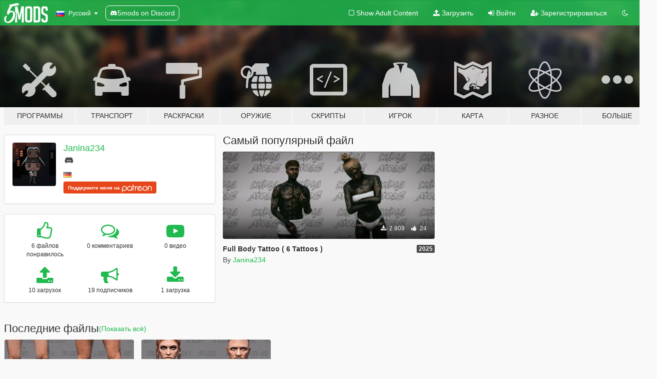

--- FILE ---
content_type: text/html; charset=utf-8
request_url: https://ru.gta5-mods.com/users/Janina234
body_size: 7660
content:

<!DOCTYPE html>
<html lang="ru" dir="ltr">
<head>
	<title>
		GTA 5 моды Janina234 - GTA5-Mods.com
	</title>

		<script
		  async
		  src="https://hb.vntsm.com/v4/live/vms/sites/gta5-mods.com/index.js"
        ></script>

        <script>
          self.__VM = self.__VM || [];
          self.__VM.push(function (admanager, scope) {
            scope.Config.buildPlacement((configBuilder) => {
              configBuilder.add("billboard");
              configBuilder.addDefaultOrUnique("mobile_mpu").setBreakPoint("mobile")
            }).display("top-ad");

            scope.Config.buildPlacement((configBuilder) => {
              configBuilder.add("leaderboard");
              configBuilder.addDefaultOrUnique("mobile_mpu").setBreakPoint("mobile")
            }).display("central-ad");

            scope.Config.buildPlacement((configBuilder) => {
              configBuilder.add("mpu");
              configBuilder.addDefaultOrUnique("mobile_mpu").setBreakPoint("mobile")
            }).display("side-ad");

            scope.Config.buildPlacement((configBuilder) => {
              configBuilder.add("leaderboard");
              configBuilder.addDefaultOrUnique("mpu").setBreakPoint({ mediaQuery: "max-width:1200px" })
            }).display("central-ad-2");

            scope.Config.buildPlacement((configBuilder) => {
              configBuilder.add("leaderboard");
              configBuilder.addDefaultOrUnique("mobile_mpu").setBreakPoint("mobile")
            }).display("bottom-ad");

            scope.Config.buildPlacement((configBuilder) => {
              configBuilder.add("desktop_takeover");
              configBuilder.addDefaultOrUnique("mobile_takeover").setBreakPoint("mobile")
            }).display("takeover-ad");

            scope.Config.get('mpu').display('download-ad-1');
          });
        </script>

	<meta charset="utf-8">
	<meta name="viewport" content="width=320, initial-scale=1.0, maximum-scale=1.0">
	<meta http-equiv="X-UA-Compatible" content="IE=edge">
	<meta name="msapplication-config" content="none">
	<meta name="theme-color" content="#20ba4e">
	<meta name="msapplication-navbutton-color" content="#20ba4e">
	<meta name="apple-mobile-web-app-capable" content="yes">
	<meta name="apple-mobile-web-app-status-bar-style" content="#20ba4e">
	<meta name="csrf-param" content="authenticity_token" />
<meta name="csrf-token" content="UCD1QBgC0ugTMMOQ5jbLQmky6oy48nv11oE54AWS/R6qWrbT6TneymSLd3fEQFiAnhTU9Jb26dz5gZKKRHmPcw==" />
	

	<link rel="shortcut icon" type="image/x-icon" href="https://images.gta5-mods.com/icons/favicon.png">
	<link rel="stylesheet" media="screen" href="/assets/application-7e510725ebc5c55e88a9fd87c027a2aa9e20126744fbac89762e0fd54819c399.css" />
	    <link rel="alternate" hreflang="id" href="https://id.gta5-mods.com/users/Janina234">
    <link rel="alternate" hreflang="ms" href="https://ms.gta5-mods.com/users/Janina234">
    <link rel="alternate" hreflang="bg" href="https://bg.gta5-mods.com/users/Janina234">
    <link rel="alternate" hreflang="ca" href="https://ca.gta5-mods.com/users/Janina234">
    <link rel="alternate" hreflang="cs" href="https://cs.gta5-mods.com/users/Janina234">
    <link rel="alternate" hreflang="da" href="https://da.gta5-mods.com/users/Janina234">
    <link rel="alternate" hreflang="de" href="https://de.gta5-mods.com/users/Janina234">
    <link rel="alternate" hreflang="el" href="https://el.gta5-mods.com/users/Janina234">
    <link rel="alternate" hreflang="en" href="https://www.gta5-mods.com/users/Janina234">
    <link rel="alternate" hreflang="es" href="https://es.gta5-mods.com/users/Janina234">
    <link rel="alternate" hreflang="fr" href="https://fr.gta5-mods.com/users/Janina234">
    <link rel="alternate" hreflang="gl" href="https://gl.gta5-mods.com/users/Janina234">
    <link rel="alternate" hreflang="ko" href="https://ko.gta5-mods.com/users/Janina234">
    <link rel="alternate" hreflang="hi" href="https://hi.gta5-mods.com/users/Janina234">
    <link rel="alternate" hreflang="it" href="https://it.gta5-mods.com/users/Janina234">
    <link rel="alternate" hreflang="hu" href="https://hu.gta5-mods.com/users/Janina234">
    <link rel="alternate" hreflang="mk" href="https://mk.gta5-mods.com/users/Janina234">
    <link rel="alternate" hreflang="nl" href="https://nl.gta5-mods.com/users/Janina234">
    <link rel="alternate" hreflang="nb" href="https://no.gta5-mods.com/users/Janina234">
    <link rel="alternate" hreflang="pl" href="https://pl.gta5-mods.com/users/Janina234">
    <link rel="alternate" hreflang="pt-BR" href="https://pt.gta5-mods.com/users/Janina234">
    <link rel="alternate" hreflang="ro" href="https://ro.gta5-mods.com/users/Janina234">
    <link rel="alternate" hreflang="ru" href="https://ru.gta5-mods.com/users/Janina234">
    <link rel="alternate" hreflang="sl" href="https://sl.gta5-mods.com/users/Janina234">
    <link rel="alternate" hreflang="fi" href="https://fi.gta5-mods.com/users/Janina234">
    <link rel="alternate" hreflang="sv" href="https://sv.gta5-mods.com/users/Janina234">
    <link rel="alternate" hreflang="vi" href="https://vi.gta5-mods.com/users/Janina234">
    <link rel="alternate" hreflang="tr" href="https://tr.gta5-mods.com/users/Janina234">
    <link rel="alternate" hreflang="uk" href="https://uk.gta5-mods.com/users/Janina234">
    <link rel="alternate" hreflang="zh-CN" href="https://zh.gta5-mods.com/users/Janina234">

  <script src="/javascripts/ads.js"></script>

		<!-- Nexus Google Tag Manager -->
		<script nonce="true">
//<![CDATA[
				window.dataLayer = window.dataLayer || [];

						window.dataLayer.push({
								login_status: 'Guest',
								user_id: undefined,
								gta5mods_id: undefined,
						});

//]]>
</script>
		<script nonce="true">
//<![CDATA[
				(function(w,d,s,l,i){w[l]=w[l]||[];w[l].push({'gtm.start':
				new Date().getTime(),event:'gtm.js'});var f=d.getElementsByTagName(s)[0],
				j=d.createElement(s),dl=l!='dataLayer'?'&l='+l:'';j.async=true;j.src=
				'https://www.googletagmanager.com/gtm.js?id='+i+dl;f.parentNode.insertBefore(j,f);
				})(window,document,'script','dataLayer','GTM-KCVF2WQ');

//]]>
</script>		<!-- End Nexus Google Tag Manager -->
</head>
<body class=" ru">
	<!-- Google Tag Manager (noscript) -->
	<noscript><iframe src="https://www.googletagmanager.com/ns.html?id=GTM-KCVF2WQ"
										height="0" width="0" style="display:none;visibility:hidden"></iframe></noscript>
	<!-- End Google Tag Manager (noscript) -->

<div id="page-cover"></div>
<div id="page-loading">
	<span class="graphic"></span>
	<span class="message">Загрузка...</span>
</div>

<div id="page-cover"></div>

<nav id="main-nav" class="navbar navbar-default">
  <div class="container">
    <div class="navbar-header">
      <a class="navbar-brand" href="/"></a>

      <ul class="nav navbar-nav">
        <li id="language-dropdown" class="dropdown">
          <a href="#language" class="dropdown-toggle" data-toggle="dropdown">
            <span class="famfamfam-flag-ru icon"></span>&nbsp;
            <span class="language-name">Русский</span>
            <span class="caret"></span>
          </a>

          <ul class="dropdown-menu dropdown-menu-with-footer">
                <li>
                  <a href="https://id.gta5-mods.com/users/Janina234">
                    <span class="famfamfam-flag-id"></span>
                    <span class="language-name">Bahasa Indonesia</span>
                  </a>
                </li>
                <li>
                  <a href="https://ms.gta5-mods.com/users/Janina234">
                    <span class="famfamfam-flag-my"></span>
                    <span class="language-name">Bahasa Melayu</span>
                  </a>
                </li>
                <li>
                  <a href="https://bg.gta5-mods.com/users/Janina234">
                    <span class="famfamfam-flag-bg"></span>
                    <span class="language-name">Български</span>
                  </a>
                </li>
                <li>
                  <a href="https://ca.gta5-mods.com/users/Janina234">
                    <span class="famfamfam-flag-catalonia"></span>
                    <span class="language-name">Català</span>
                  </a>
                </li>
                <li>
                  <a href="https://cs.gta5-mods.com/users/Janina234">
                    <span class="famfamfam-flag-cz"></span>
                    <span class="language-name">Čeština</span>
                  </a>
                </li>
                <li>
                  <a href="https://da.gta5-mods.com/users/Janina234">
                    <span class="famfamfam-flag-dk"></span>
                    <span class="language-name">Dansk</span>
                  </a>
                </li>
                <li>
                  <a href="https://de.gta5-mods.com/users/Janina234">
                    <span class="famfamfam-flag-de"></span>
                    <span class="language-name">Deutsch</span>
                  </a>
                </li>
                <li>
                  <a href="https://el.gta5-mods.com/users/Janina234">
                    <span class="famfamfam-flag-gr"></span>
                    <span class="language-name">Ελληνικά</span>
                  </a>
                </li>
                <li>
                  <a href="https://www.gta5-mods.com/users/Janina234">
                    <span class="famfamfam-flag-gb"></span>
                    <span class="language-name">English</span>
                  </a>
                </li>
                <li>
                  <a href="https://es.gta5-mods.com/users/Janina234">
                    <span class="famfamfam-flag-es"></span>
                    <span class="language-name">Español</span>
                  </a>
                </li>
                <li>
                  <a href="https://fr.gta5-mods.com/users/Janina234">
                    <span class="famfamfam-flag-fr"></span>
                    <span class="language-name">Français</span>
                  </a>
                </li>
                <li>
                  <a href="https://gl.gta5-mods.com/users/Janina234">
                    <span class="famfamfam-flag-es-gl"></span>
                    <span class="language-name">Galego</span>
                  </a>
                </li>
                <li>
                  <a href="https://ko.gta5-mods.com/users/Janina234">
                    <span class="famfamfam-flag-kr"></span>
                    <span class="language-name">한국어</span>
                  </a>
                </li>
                <li>
                  <a href="https://hi.gta5-mods.com/users/Janina234">
                    <span class="famfamfam-flag-in"></span>
                    <span class="language-name">हिन्दी</span>
                  </a>
                </li>
                <li>
                  <a href="https://it.gta5-mods.com/users/Janina234">
                    <span class="famfamfam-flag-it"></span>
                    <span class="language-name">Italiano</span>
                  </a>
                </li>
                <li>
                  <a href="https://hu.gta5-mods.com/users/Janina234">
                    <span class="famfamfam-flag-hu"></span>
                    <span class="language-name">Magyar</span>
                  </a>
                </li>
                <li>
                  <a href="https://mk.gta5-mods.com/users/Janina234">
                    <span class="famfamfam-flag-mk"></span>
                    <span class="language-name">Македонски</span>
                  </a>
                </li>
                <li>
                  <a href="https://nl.gta5-mods.com/users/Janina234">
                    <span class="famfamfam-flag-nl"></span>
                    <span class="language-name">Nederlands</span>
                  </a>
                </li>
                <li>
                  <a href="https://no.gta5-mods.com/users/Janina234">
                    <span class="famfamfam-flag-no"></span>
                    <span class="language-name">Norsk</span>
                  </a>
                </li>
                <li>
                  <a href="https://pl.gta5-mods.com/users/Janina234">
                    <span class="famfamfam-flag-pl"></span>
                    <span class="language-name">Polski</span>
                  </a>
                </li>
                <li>
                  <a href="https://pt.gta5-mods.com/users/Janina234">
                    <span class="famfamfam-flag-br"></span>
                    <span class="language-name">Português do Brasil</span>
                  </a>
                </li>
                <li>
                  <a href="https://ro.gta5-mods.com/users/Janina234">
                    <span class="famfamfam-flag-ro"></span>
                    <span class="language-name">Română</span>
                  </a>
                </li>
                <li>
                  <a href="https://ru.gta5-mods.com/users/Janina234">
                    <span class="famfamfam-flag-ru"></span>
                    <span class="language-name">Русский</span>
                  </a>
                </li>
                <li>
                  <a href="https://sl.gta5-mods.com/users/Janina234">
                    <span class="famfamfam-flag-si"></span>
                    <span class="language-name">Slovenščina</span>
                  </a>
                </li>
                <li>
                  <a href="https://fi.gta5-mods.com/users/Janina234">
                    <span class="famfamfam-flag-fi"></span>
                    <span class="language-name">Suomi</span>
                  </a>
                </li>
                <li>
                  <a href="https://sv.gta5-mods.com/users/Janina234">
                    <span class="famfamfam-flag-se"></span>
                    <span class="language-name">Svenska</span>
                  </a>
                </li>
                <li>
                  <a href="https://vi.gta5-mods.com/users/Janina234">
                    <span class="famfamfam-flag-vn"></span>
                    <span class="language-name">Tiếng Việt</span>
                  </a>
                </li>
                <li>
                  <a href="https://tr.gta5-mods.com/users/Janina234">
                    <span class="famfamfam-flag-tr"></span>
                    <span class="language-name">Türkçe</span>
                  </a>
                </li>
                <li>
                  <a href="https://uk.gta5-mods.com/users/Janina234">
                    <span class="famfamfam-flag-ua"></span>
                    <span class="language-name">Українська</span>
                  </a>
                </li>
                <li>
                  <a href="https://zh.gta5-mods.com/users/Janina234">
                    <span class="famfamfam-flag-cn"></span>
                    <span class="language-name">中文</span>
                  </a>
                </li>
          </ul>
        </li>
        <li class="discord-link">
          <a href="https://discord.gg/2PR7aMzD4U" target="_blank" rel="noreferrer">
            <img src="https://images.gta5-mods.com/site/discord-header.svg" height="15px" alt="">
            <span>5mods on Discord</span>
          </a>
        </li>
      </ul>
    </div>

    <ul class="nav navbar-nav navbar-right">
        <li>
          <a href="/adult_filter" title="Light mode">
              <span class="fa fa-square-o"></span>
            <span>Show Adult <span class="adult-filter__content-text">Content</span></span>
          </a>
        </li>
      <li class="hidden-xs">
        <a href="/upload">
          <span class="icon fa fa-upload"></span>
          Загрузить
        </a>
      </li>

        <li>
          <a href="/login?r=/users/Janina234">
            <span class="icon fa fa-sign-in"></span>
            <span class="login-text">Войти</span>
          </a>
        </li>

        <li class="hidden-xs">
          <a href="/register?r=/users/Janina234">
            <span class="icon fa fa-user-plus"></span>
            Зарегистрироваться
          </a>
        </li>

        <li>
            <a href="/dark_mode" title="Dark mode">
              <span class="fa fa-moon-o"></span>
            </a>
        </li>

      <li id="search-dropdown">
        <a href="#search" class="dropdown-toggle" data-toggle="dropdown">
          <span class="fa fa-search"></span>
        </a>

        <div class="dropdown-menu">
          <div class="form-inline">
            <div class="form-group">
              <div class="input-group">
                <div class="input-group-addon"><span  class="fa fa-search"></span></div>
                <input type="text" class="form-control" placeholder="Искать моды GTA 5...">
              </div>
            </div>
            <button type="submit" class="btn btn-primary">
              Искать
            </button>
          </div>
        </div>
      </li>
    </ul>
  </div>
</nav>

<div id="banner" class="">
  <div class="container hidden-xs">
    <div id="intro">
      <h1 class="styled">Добро пожаловать на GTA5-Mods.com</h1>
      <p>Выберите одну из следующих категорий, чтобы начать просматривать последние моды для GTA 5 на ПК:</p>
    </div>
  </div>

  <div class="container">
    <ul id="navigation" class="clearfix ru">
        <li class="tools ">
          <a href="/tools">
            <span class="icon-category"></span>
            <span class="label-border"></span>
            <span class="label-category md-small">
              <span>Программы</span>
            </span>
          </a>
        </li>
        <li class="vehicles ">
          <a href="/vehicles">
            <span class="icon-category"></span>
            <span class="label-border"></span>
            <span class="label-category ">
              <span>Транспорт</span>
            </span>
          </a>
        </li>
        <li class="paintjobs ">
          <a href="/paintjobs">
            <span class="icon-category"></span>
            <span class="label-border"></span>
            <span class="label-category ">
              <span>Раскраски</span>
            </span>
          </a>
        </li>
        <li class="weapons ">
          <a href="/weapons">
            <span class="icon-category"></span>
            <span class="label-border"></span>
            <span class="label-category ">
              <span>Оружие</span>
            </span>
          </a>
        </li>
        <li class="scripts ">
          <a href="/scripts">
            <span class="icon-category"></span>
            <span class="label-border"></span>
            <span class="label-category ">
              <span>Скрипты</span>
            </span>
          </a>
        </li>
        <li class="player ">
          <a href="/player">
            <span class="icon-category"></span>
            <span class="label-border"></span>
            <span class="label-category ">
              <span>Игрок</span>
            </span>
          </a>
        </li>
        <li class="maps ">
          <a href="/maps">
            <span class="icon-category"></span>
            <span class="label-border"></span>
            <span class="label-category ">
              <span>Карта</span>
            </span>
          </a>
        </li>
        <li class="misc ">
          <a href="/misc">
            <span class="icon-category"></span>
            <span class="label-border"></span>
            <span class="label-category ">
              <span>Разное</span>
            </span>
          </a>
        </li>
      <li id="more-dropdown" class="more dropdown">
        <a href="#more" class="dropdown-toggle" data-toggle="dropdown">
          <span class="icon-category"></span>
          <span class="label-border"></span>
          <span class="label-category ">
            <span>Больше</span>
          </span>
        </a>

        <ul class="dropdown-menu pull-right">
          <li>
            <a href="http://www.gta5cheats.com" target="_blank">
              <span class="fa fa-external-link"></span>
              GTA 5 Cheats
            </a>
          </li>
        </ul>
      </li>
    </ul>
  </div>
</div>

<div id="content">
  
<div id="profile" data-user-id="1692646">
  <div class="container">


        <div class="row">
          <div class="col-sm-6 col-md-4">
            <div class="user-panel panel panel-default">
              <div class="panel-body">
                <div class="row">
                  <div class="col-xs-3">
                    <a href="/users/Janina234">
                      <img class="img-responsive" src="https://img.gta5-mods.com/q75-w100-h100-cfill/avatars/1692646/463ba0-ElMuffino.png" alt="463ba0 elmuffino" />
                    </a>
                  </div>
                  <div class="col-xs-9">
                    <a class="username" href="/users/Janina234">Janina234</a>

                        <br/>

                            <div class="user-social">
                              










<a title="Discord Server" target="_blank" href="https://discord.gg/lupiamods"><span class="fa fa-discord size-30"></span></a>

                            </div>

                              <div class="user-location">
                                <span title="Германия" class="famfamfam-flag-de user-location-country"></span>
                                
                              </div>

                            


                                <div class="button-donate">
                                  <a href="https://www.patreon.com/LupiaMods" class="paypal-button patreon-button paypal-style-primary paypal-size-small" target="_blank" dir="ltr">
  <span class="paypal-button-content" dir="auto">
    Поддержите меня на <img alt="Patreon" src="https://images.gta5-mods.com/icons/patreon-logo.png" />
  </span>
</a>
                                </div>

                  </div>
                </div>
              </div>
            </div>

              <div class="panel panel-default" dir="auto">
                <div class="panel-body">
                    <div class="user-stats">
                      <div class="row">
                        <div class="col-xs-4">
                          <span class="stat-icon fa fa-thumbs-o-up"></span>
                          <span class="stat-label">
                            6 файлов понравилось
                          </span>
                        </div>
                        <div class="col-xs-4">
                          <span class="stat-icon fa fa-comments-o"></span>
                          <span class="stat-label">
                            0 комментариев
                          </span>
                        </div>
                        <div class="col-xs-4">
                          <span class="stat-icon fa fa-youtube-play"></span>
                          <span class="stat-label">
                            0 видео
                          </span>
                        </div>
                      </div>

                      <div class="row">
                        <div class="col-xs-4">
                          <span class="stat-icon fa fa-upload"></span>
                          <span class="stat-label">
                            10 загрузок
                          </span>
                        </div>
                        <div class="col-xs-4">
                          <span class="stat-icon fa fa-bullhorn"></span>
                          <span class="stat-label">
                            19 подписчиков
                          </span>
                        </div>
                          <div class="col-xs-4">
                            <span class="stat-icon fa fa-download"></span>
                            <span class="stat-label">
                              1 загрузка
                            </span>
                          </div>
                      </div>
                    </div>
                </div>
              </div>
          </div>

            <div class="col-sm-6 col-md-4 file-list">
              <h3 class="no-margin-top">Самый популярный файл</h3>
              
<div class="file-list-obj">
  <a href="/player/full-body-tattoo-6-tattoos" title="Full Body Tattoo ( 6 Tattoos )" class="preview empty">

    <img title="Full Body Tattoo ( 6 Tattoos )" class="img-responsive" alt="Full Body Tattoo ( 6 Tattoos )" src="https://img.gta5-mods.com/q75-w500-h333-cfill/images/full-body-tattoo-6-tattoos/7e2c9d-121-126.jpg" />

      <ul class="categories">
            <li>Татуировки</li>
            <li>Lore Friendly</li>
      </ul>

      <div class="stats">
        <div>
        </div>
        <div>
          <span title="2 809 загрузок">
            <span class="fa fa-download"></span> 2 809
          </span>
          <span class="stats-likes" title="24 лайка">
            <span class="fa fa-thumbs-up"></span> 24
          </span>
        </div>
      </div>

  </a>
  <div class="details">
    <div class="top">
      <div class="name">
        <a href="/player/full-body-tattoo-6-tattoos" title="Full Body Tattoo ( 6 Tattoos )">
          <span dir="ltr">Full Body Tattoo ( 6 Tattoos )</span>
        </a>
      </div>
        <div class="version" dir="ltr" title="2025">2025</div>
    </div>
    <div class="bottom">
      <span class="bottom-by">By</span> <a href="/users/Janina234" title="Janina234">Janina234</a>
    </div>
  </div>
</div>
            </div>
        </div>

            <div class="row">
                  <div class="file-list col-sm-5">
                    <div class="row-heading">
                      <h3 class="latest-files">
                        Последние файлы
                      </h3>
                        <a href="/users/Janina234/files">(Показать всё)</a>
                    </div>

                        <div class="row">
                            <div class="col-xs-6 col-sm-12 col-md-6">
                              
<div class="file-list-obj">
  <a href="/player/butterfly-moths-tattoo-left-leg" title="Butterfly Moths // Tattoo // Left Leg" class="preview empty">

    <img title="Butterfly Moths // Tattoo // Left Leg" class="img-responsive" alt="Butterfly Moths // Tattoo // Left Leg" src="https://img.gta5-mods.com/q75-w500-h333-cfill/images/butterfly-moths-tattoo-left-leg/6a9eb8-1.png" />

      <ul class="categories">
            <li>Татуировки</li>
            <li>Lore Friendly</li>
      </ul>

      <div class="stats">
        <div>
        </div>
        <div>
          <span title="179 загрузок">
            <span class="fa fa-download"></span> 179
          </span>
          <span class="stats-likes" title="4 лайка">
            <span class="fa fa-thumbs-up"></span> 4
          </span>
        </div>
      </div>

  </a>
  <div class="details">
    <div class="top">
      <div class="name">
        <a href="/player/butterfly-moths-tattoo-left-leg" title="Butterfly Moths // Tattoo // Left Leg">
          <span dir="ltr">Butterfly Moths // Tattoo // Left Leg</span>
        </a>
      </div>
        <div class="version" dir="ltr" title="2025">2025</div>
    </div>
    <div class="bottom">
      <span class="bottom-by">By</span> <a href="/users/Janina234" title="Janina234">Janina234</a>
    </div>
  </div>
</div>
                            </div>
                            <div class="col-xs-6 col-sm-12 col-md-6">
                              
<div class="file-list-obj">
  <a href="/player/moon-hands-tattoo-torso-mp-male-and-female" title="Moon Hands // Tattoo Torso // MP Male and Female" class="preview empty">

    <img title="Moon Hands // Tattoo Torso // MP Male and Female" class="img-responsive" alt="Moon Hands // Tattoo Torso // MP Male and Female" src="https://img.gta5-mods.com/q75-w500-h333-cfill/images/moon-hands-tattoo-torso-mp-male-and-female/807702-2.png" />

      <ul class="categories">
            <li>Татуировки</li>
            <li>Lore Friendly</li>
      </ul>

      <div class="stats">
        <div>
        </div>
        <div>
          <span title="1 загрузка">
            <span class="fa fa-download"></span> 271
          </span>
          <span class="stats-likes" title="4 лайка">
            <span class="fa fa-thumbs-up"></span> 4
          </span>
        </div>
      </div>

  </a>
  <div class="details">
    <div class="top">
      <div class="name">
        <a href="/player/moon-hands-tattoo-torso-mp-male-and-female" title="Moon Hands // Tattoo Torso // MP Male and Female">
          <span dir="ltr">Moon Hands // Tattoo Torso // MP Male and Female</span>
        </a>
      </div>
    </div>
    <div class="bottom">
      <span class="bottom-by">By</span> <a href="/users/Janina234" title="Janina234">Janina234</a>
    </div>
  </div>
</div>
                            </div>
                        </div>
                        <div class="row">
                            <div class="col-xs-6 col-sm-12 col-md-6">
                              
<div class="file-list-obj">
  <a href="/player/tattoo-pack-torso-back" title="Tattoo Pack Torso Back" class="preview empty">

    <img title="Tattoo Pack Torso Back" class="img-responsive" alt="Tattoo Pack Torso Back" src="https://img.gta5-mods.com/q75-w500-h333-cfill/images/tattoo-pack-torso-back/1b367c-F064.png" />

      <ul class="categories">
            <li>Татуировки</li>
            <li>Lore Friendly</li>
      </ul>

      <div class="stats">
        <div>
        </div>
        <div>
          <span title="269 загрузок">
            <span class="fa fa-download"></span> 269
          </span>
          <span class="stats-likes" title="7 лайков">
            <span class="fa fa-thumbs-up"></span> 7
          </span>
        </div>
      </div>

  </a>
  <div class="details">
    <div class="top">
      <div class="name">
        <a href="/player/tattoo-pack-torso-back" title="Tattoo Pack Torso Back">
          <span dir="ltr">Tattoo Pack Torso Back</span>
        </a>
      </div>
        <div class="version" dir="ltr" title="2025">2025</div>
    </div>
    <div class="bottom">
      <span class="bottom-by">By</span> <a href="/users/Janina234" title="Janina234">Janina234</a>
    </div>
  </div>
</div>
                            </div>
                            <div class="col-xs-6 col-sm-12 col-md-6">
                              
<div class="file-list-obj">
  <a href="/misc/tattoo-designs" title="Tattoo Designs" class="preview empty">

    <img title="Tattoo Designs" class="img-responsive" alt="Tattoo Designs" src="https://img.gta5-mods.com/q75-w500-h333-cfill/images/tattoo-designs/c3e509-012.png" />

      <ul class="categories">
            <li>Реквизит</li>
      </ul>

      <div class="stats">
        <div>
        </div>
        <div>
          <span title="320 загрузок">
            <span class="fa fa-download"></span> 320
          </span>
          <span class="stats-likes" title="9 лайков">
            <span class="fa fa-thumbs-up"></span> 9
          </span>
        </div>
      </div>

  </a>
  <div class="details">
    <div class="top">
      <div class="name">
        <a href="/misc/tattoo-designs" title="Tattoo Designs">
          <span dir="ltr">Tattoo Designs</span>
        </a>
      </div>
        <div class="version" dir="ltr" title="2025">2025</div>
    </div>
    <div class="bottom">
      <span class="bottom-by">By</span> <a href="/users/Janina234" title="Janina234">Janina234</a>
    </div>
  </div>
</div>
                            </div>
                        </div>
                        <div class="row">
                            <div class="col-xs-6 col-sm-12 col-md-6">
                              
<div class="file-list-obj">
  <a href="/player/full-body-tattoo-6-tattoos" title="Full Body Tattoo ( 6 Tattoos )" class="preview empty">

    <img title="Full Body Tattoo ( 6 Tattoos )" class="img-responsive" alt="Full Body Tattoo ( 6 Tattoos )" src="https://img.gta5-mods.com/q75-w500-h333-cfill/images/full-body-tattoo-6-tattoos/7e2c9d-121-126.jpg" />

      <ul class="categories">
            <li>Татуировки</li>
            <li>Lore Friendly</li>
      </ul>

      <div class="stats">
        <div>
        </div>
        <div>
          <span title="2 809 загрузок">
            <span class="fa fa-download"></span> 2 809
          </span>
          <span class="stats-likes" title="24 лайка">
            <span class="fa fa-thumbs-up"></span> 24
          </span>
        </div>
      </div>

  </a>
  <div class="details">
    <div class="top">
      <div class="name">
        <a href="/player/full-body-tattoo-6-tattoos" title="Full Body Tattoo ( 6 Tattoos )">
          <span dir="ltr">Full Body Tattoo ( 6 Tattoos )</span>
        </a>
      </div>
        <div class="version" dir="ltr" title="2025">2025</div>
    </div>
    <div class="bottom">
      <span class="bottom-by">By</span> <a href="/users/Janina234" title="Janina234">Janina234</a>
    </div>
  </div>
</div>
                            </div>
                            <div class="col-xs-6 col-sm-12 col-md-6">
                              
<div class="file-list-obj">
  <a href="/player/tattoo-angel-wings" title="Tattoo -  Angel Wings for MP Male / Female" class="preview empty">

    <img title="Tattoo -  Angel Wings for MP Male / Female" class="img-responsive" alt="Tattoo -  Angel Wings for MP Male / Female" src="https://img.gta5-mods.com/q75-w500-h333-cfill/images/tattoo-angel-wings/682a7d-020.png" />

      <ul class="categories">
            <li>Татуировки</li>
      </ul>

      <div class="stats">
        <div>
        </div>
        <div>
          <span title="1 266 загрузок">
            <span class="fa fa-download"></span> 1 266
          </span>
          <span class="stats-likes" title="24 лайка">
            <span class="fa fa-thumbs-up"></span> 24
          </span>
        </div>
      </div>

  </a>
  <div class="details">
    <div class="top">
      <div class="name">
        <a href="/player/tattoo-angel-wings" title="Tattoo -  Angel Wings for MP Male / Female">
          <span dir="ltr">Tattoo -  Angel Wings for MP Male / Female</span>
        </a>
      </div>
        <div class="version" dir="ltr" title="2024">2024</div>
    </div>
    <div class="bottom">
      <span class="bottom-by">By</span> <a href="/users/Janina234" title="Janina234">Janina234</a>
    </div>
  </div>
</div>
                            </div>
                        </div>
                        <div class="row">
                            <div class="col-xs-6 col-sm-12 col-md-6">
                              
<div class="file-list-obj">
  <a href="/player/bubble-hair" title="Bubble-Hair" class="preview empty">

    <img title="Bubble-Hair" class="img-responsive" alt="Bubble-Hair" src="https://img.gta5-mods.com/q75-w500-h333-cfill/images/bubble-hair/6815b2-068.png" />

      <ul class="categories">
            <li>Волосы</li>
      </ul>

      <div class="stats">
        <div>
        </div>
        <div>
          <span title="911 загрузок">
            <span class="fa fa-download"></span> 911
          </span>
          <span class="stats-likes" title="14 лайков">
            <span class="fa fa-thumbs-up"></span> 14
          </span>
        </div>
      </div>

  </a>
  <div class="details">
    <div class="top">
      <div class="name">
        <a href="/player/bubble-hair" title="Bubble-Hair">
          <span dir="ltr">Bubble-Hair</span>
        </a>
      </div>
        <div class="version" dir="ltr" title="2024">2024</div>
    </div>
    <div class="bottom">
      <span class="bottom-by">By</span> <a href="/users/Janina234" title="Janina234">Janina234</a>
    </div>
  </div>
</div>
                            </div>
                            <div class="col-xs-6 col-sm-12 col-md-6">
                              
<div class="file-list-obj">
  <a href="/misc/random-pose-pack-e4152f2d-026d-43a2-8c53-08b2394e1748" title="Random Pose Pack" class="preview empty">

    <img title="Random Pose Pack" class="img-responsive" alt="Random Pose Pack" src="https://img.gta5-mods.com/q75-w500-h333-cfill/images/random-pose-pack-e4152f2d-026d-43a2-8c53-08b2394e1748/44a645-271590_20240317200616_1.png" />

      <ul class="categories">
            <li>Animation</li>
      </ul>

      <div class="stats">
        <div>
        </div>
        <div>
          <span title="508 загрузок">
            <span class="fa fa-download"></span> 508
          </span>
          <span class="stats-likes" title="12 лайков">
            <span class="fa fa-thumbs-up"></span> 12
          </span>
        </div>
      </div>

  </a>
  <div class="details">
    <div class="top">
      <div class="name">
        <a href="/misc/random-pose-pack-e4152f2d-026d-43a2-8c53-08b2394e1748" title="Random Pose Pack">
          <span dir="ltr">Random Pose Pack</span>
        </a>
      </div>
        <div class="version" dir="ltr" title="2024">2024</div>
    </div>
    <div class="bottom">
      <span class="bottom-by">By</span> <a href="/users/Janina234" title="Janina234">Janina234</a>
    </div>
  </div>
</div>
                            </div>
                        </div>
                  </div>

            </div>

  </div>
</div>
</div>
<div id="footer">
  <div class="container">

    <div class="row">

      <div class="col-sm-4 col-md-4">

        <a href="/users/Slim Trashman" class="staff">Designed in Alderney</a><br/>
        <a href="/users/rappo" class="staff">Made in Los Santos</a>

      </div>

      <div class="col-sm-8 col-md-8 hidden-xs">

        <div class="col-md-4 hidden-sm hidden-xs">
          <ul>
            <li>
              <a href="/tools">Программы для моддинга GTA 5</a>
            </li>
            <li>
              <a href="/vehicles">Моды транспорта для GTA 5</a>
            </li>
            <li>
              <a href="/paintjobs">Моды автомобильных раскрасок GTA 5</a>
            </li>
            <li>
              <a href="/weapons">Моды оружия для GTA 5</a>
            </li>
            <li>
              <a href="/scripts">Скриптовые моды для GTA 5</a>
            </li>
            <li>
              <a href="/player">Моды игрока для GTA 5</a>
            </li>
            <li>
              <a href="/maps">Моды карты для GTA 5</a>
            </li>
            <li>
              <a href="/misc">Разные моды для GTA 5</a>
            </li>
          </ul>
        </div>

        <div class="col-sm-4 col-md-4 hidden-xs">
          <ul>
            <li>
              <a href="/all">Последние файлы</a>
            </li>
            <li>
              <a href="/all/tags/featured">Рекомендуемые файлы</a>
            </li>
            <li>
              <a href="/all/most-liked">Самые понравившиеся файлы</a>
            </li>
            <li>
              <a href="/all/most-downloaded">Самые скачиваемые файлы</a>
            </li>
            <li>
              <a href="/all/highest-rated">Высоко оцениваемые файлы</a>
            </li>
            <li>
              <a href="/leaderboard">Списки лидеров GTA5-Mods.com</a>
            </li>
          </ul>
        </div>

        <div class="col-sm-4 col-md-4">
          <ul>
            <li>
              <a href="/contact">
                Связаться
              </a>
            </li>
            <li>
              <a href="/privacy">
                Политика конфиденциальности
              </a>
            </li>
            <li>
              <a href="/terms">
                Правила пользования
              </a>
            </li>
            <li>
              <a href="https://www.cognitoforms.com/NexusMods/_5ModsDMCAForm">
                DMCA
              </a>
            </li>
            <li>
              <a href="https://www.twitter.com/5mods" class="social" target="_blank" rel="noreferrer" title="@5mods в Twitter">
                <span class="fa fa-twitter-square"></span>
                @5mods в Twitter
              </a>
            </li>
            <li>
              <a href="https://www.facebook.com/5mods" class="social" target="_blank" rel="noreferrer" title="5mods в Facebook">
                <span class="fa fa-facebook-official"></span>
                5mods в Facebook
              </a>
            </li>
            <li>
              <a href="https://discord.gg/2PR7aMzD4U" class="social" target="_blank" rel="noreferrer" title="5mods on Discord">
                <img src="https://images.gta5-mods.com/site/discord-footer.svg#discord" height="15px" alt="">
                5mods on Discord
              </a>
            </li>
          </ul>
        </div>

      </div>

    </div>
  </div>
</div>

<script src="/assets/i18n-df0d92353b403d0e94d1a4f346ded6a37d72d69e9a14f2caa6d80e755877da17.js"></script>
<script src="/assets/translations-a23fafd59dbdbfa99c7d1d49b61f0ece1d1aff5b9b63d693ca14bfa61420d77c.js"></script>
<script type="text/javascript">
		I18n.defaultLocale = 'en';
		I18n.locale = 'ru';
		I18n.fallbacks = true;

		var GTA5M = {User: {authenticated: false}};
</script>
<script src="/assets/application-d3801923323270dc3fae1f7909466e8a12eaf0dc3b846aa57c43fa1873fe9d56.js"></script>
  <script src="https://apis.google.com/js/platform.js" xmlns="http://www.w3.org/1999/html"></script>
            <script type="application/ld+json">
            {
              "@context": "http://schema.org",
              "@type": "Person",
              "name": "Janina234"
            }
            </script>


<!-- Quantcast Tag -->
<script type="text/javascript">
		var _qevents = _qevents || [];
		(function () {
				var elem = document.createElement('script');
				elem.src = (document.location.protocol == "https:" ? "https://secure" : "http://edge") + ".quantserve.com/quant.js";
				elem.async = true;
				elem.type = "text/javascript";
				var scpt = document.getElementsByTagName('script')[0];
				scpt.parentNode.insertBefore(elem, scpt);
		})();
		_qevents.push({
				qacct: "p-bcgV-fdjlWlQo"
		});
</script>
<noscript>
	<div style="display:none;">
		<img src="//pixel.quantserve.com/pixel/p-bcgV-fdjlWlQo.gif" border="0" height="1" width="1" alt="Quantcast"/>
	</div>
</noscript>
<!-- End Quantcast tag -->

<!-- Ad Blocker Checks -->
<script type="application/javascript">
    (function () {
        console.log("ABD: ", window.AdvertStatus);
        if (window.AdvertStatus === undefined) {
            var container = document.createElement('div');
            container.classList.add('container');

            var div = document.createElement('div');
            div.classList.add('alert', 'alert-warning');
            div.innerText = "Ad-blockers can cause errors with the image upload service, please consider turning them off if you have issues.";
            container.appendChild(div);

            var upload = document.getElementById('upload');
            if (upload) {
                upload.insertBefore(container, upload.firstChild);
            }
        }
    })();
</script>



<div class="js-paloma-hook" data-id="1769022409328">
  <script type="text/javascript">
    (function(){
      // Do not continue if Paloma not found.
      if (window['Paloma'] === undefined) {
        return true;
      }

      Paloma.env = 'production';

      // Remove any callback details if any
      $('.js-paloma-hook[data-id!=' + 1769022409328 + ']').remove();

      var request = {"resource":"User","action":"profile","params":{}};

      Paloma.engine.setRequest({
        id: "1769022409328",
        resource: request['resource'],
        action: request['action'],
        params: request['params']});
    })();
  </script>
</div>
</body>
</html>
